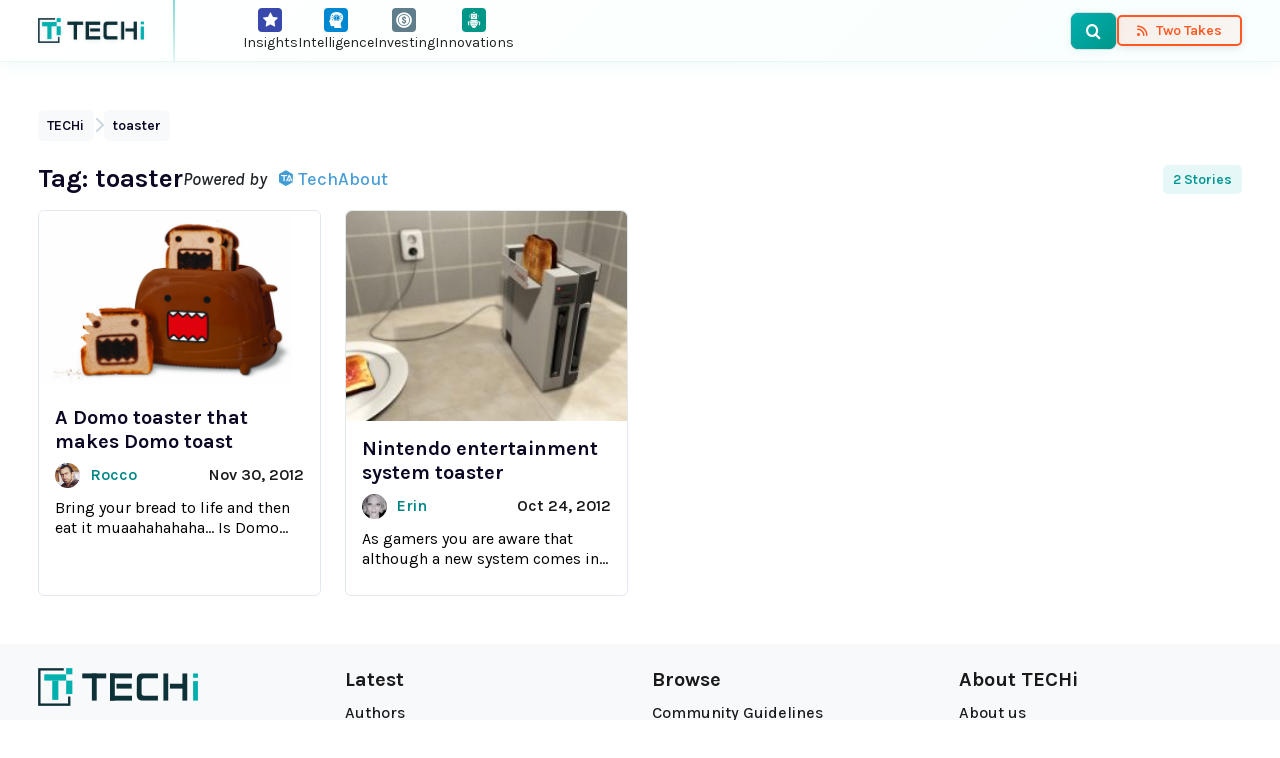

--- FILE ---
content_type: text/html; charset=UTF-8
request_url: https://www.techi.com/tag/toaster/
body_size: 11308
content:
<!doctype html>
<html lang="en-US" prefix="og: https://ogp.me/ns#">
<head>
	<meta charset="UTF-8">
	<meta name="viewport" content="width=device-width, initial-scale=1.0, viewport-fit=cover">
	<link rel="preload" href="https://www.techi.com/wp-content/themes/techi/assets/fonts/techi-icons.woff?irguxc" as="font" type="font/woff" crossorigin>
<!-- Google tag (gtag.js) consent mode dataLayer added by Site Kit -->
<script id="google_gtagjs-js-consent-mode-data-layer">
window.dataLayer = window.dataLayer || [];function gtag(){dataLayer.push(arguments);}
gtag('consent', 'default', {"ad_personalization":"denied","ad_storage":"denied","ad_user_data":"denied","analytics_storage":"denied","functionality_storage":"denied","security_storage":"denied","personalization_storage":"denied","region":["AT","BE","BG","CH","CY","CZ","DE","DK","EE","ES","FI","FR","GB","GR","HR","HU","IE","IS","IT","LI","LT","LU","LV","MT","NL","NO","PL","PT","RO","SE","SI","SK"],"wait_for_update":500});
window._googlesitekitConsentCategoryMap = {"statistics":["analytics_storage"],"marketing":["ad_storage","ad_user_data","ad_personalization"],"functional":["functionality_storage","security_storage"],"preferences":["personalization_storage"]};
window._googlesitekitConsents = {"ad_personalization":"denied","ad_storage":"denied","ad_user_data":"denied","analytics_storage":"denied","functionality_storage":"denied","security_storage":"denied","personalization_storage":"denied","region":["AT","BE","BG","CH","CY","CZ","DE","DK","EE","ES","FI","FR","GB","GR","HR","HU","IE","IS","IT","LI","LT","LU","LV","MT","NL","NO","PL","PT","RO","SE","SI","SK"],"wait_for_update":500};
</script>
<!-- End Google tag (gtag.js) consent mode dataLayer added by Site Kit -->

<!-- Search Engine Optimization by Rank Math PRO - https://rankmath.com/ -->
<title>toaster Archives - TECHi</title>
<meta name="robots" content="follow, noindex, noarchive"/>
<meta property="og:locale" content="en_US" />
<meta property="og:type" content="article" />
<meta property="og:title" content="toaster Archives - TECHi" />
<meta property="og:url" content="https://www.techi.com/tag/toaster/" />
<meta property="og:site_name" content="TECHi" />
<meta property="article:publisher" content="https://www.facebook.com/WeAreTECHi/" />
<meta property="fb:app_id" content="1404538146480849" />
<meta property="og:image" content="https://www.techi.com/wp-content/uploads/2024/12/OpenGraph-Thumbnail.png" />
<meta property="og:image:secure_url" content="https://www.techi.com/wp-content/uploads/2024/12/OpenGraph-Thumbnail.png" />
<meta property="og:image:width" content="1200" />
<meta property="og:image:height" content="630" />
<meta property="og:image:alt" content="social media default thumbnail" />
<meta property="og:image:type" content="image/png" />
<meta name="twitter:card" content="summary_large_image" />
<meta name="twitter:title" content="toaster Archives - TECHi" />
<meta name="twitter:site" content="@TechiBlog" />
<meta name="twitter:image" content="https://www.techi.com/wp-content/uploads/2024/12/OpenGraph-Thumbnail.png" />
<meta name="twitter:label1" content="Posts" />
<meta name="twitter:data1" content="2" />
<script type="application/ld+json" class="rank-math-schema-pro">{"@context":"https://schema.org","@graph":[{"@type":"Place","@id":"https://www.techi.com/#place","address":{"@type":"PostalAddress","streetAddress":"30 N Gould St Ste R","addressLocality":"Sheridan","addressRegion":"Wyoming","postalCode":"82801","addressCountry":"USA"}},{"@type":"Organization","@id":"https://www.techi.com/#organization","name":"TECHi","url":"https://www.techi.com","sameAs":["https://www.facebook.com/WeAreTECHi/","https://twitter.com/TechiBlog","https://www.linkedin.com/company/techi/","https://www.pinterest.com/techi/","https://www.youtube.com/@Techi","https://www.instagram.com/wearetechi/"],"email":"info@techi.com","address":{"@type":"PostalAddress","streetAddress":"30 N Gould St Ste R","addressLocality":"Sheridan","addressRegion":"Wyoming","postalCode":"82801","addressCountry":"USA"},"logo":{"@type":"ImageObject","@id":"https://www.techi.com/#logo","url":"https://www.techi.com/wp-content/uploads/2024/10/300px.png","contentUrl":"https://www.techi.com/wp-content/uploads/2024/10/300px.png","caption":"TECHi","inLanguage":"en-US","width":"300","height":"71"},"contactPoint":[{"@type":"ContactPoint","telephone":"+1-307-463-4505","contactType":"customer support"}],"description":"Techi.com is a destination for disruptive technology and emerging trends.","legalName":"TECHi","numberOfEmployees":{"@type":"QuantitativeValue","value":"50"},"location":{"@id":"https://www.techi.com/#place"}},{"@type":"WebSite","@id":"https://www.techi.com/#website","url":"https://www.techi.com","name":"TECHi","alternateName":"TECHi.com","publisher":{"@id":"https://www.techi.com/#organization"},"inLanguage":"en-US"},{"@type":"BreadcrumbList","@id":"https://www.techi.com/tag/toaster/#breadcrumb","itemListElement":[{"@type":"ListItem","position":"1","item":{"@id":"https://www.techi.com","name":"TECHi"}},{"@type":"ListItem","position":"2","item":{"@id":"https://www.techi.com/tag/toaster/","name":"toaster"}}]},{"@type":"CollectionPage","@id":"https://www.techi.com/tag/toaster/#webpage","url":"https://www.techi.com/tag/toaster/","name":"toaster Archives - TECHi","isPartOf":{"@id":"https://www.techi.com/#website"},"inLanguage":"en-US","breadcrumb":{"@id":"https://www.techi.com/tag/toaster/#breadcrumb"}}]}</script>
<!-- /Rank Math WordPress SEO plugin -->

<link rel='dns-prefetch' href='//cdn.jsdelivr.net' />
<link rel='dns-prefetch' href='//www.googletagmanager.com' />
<link rel='dns-prefetch' href='//fonts.googleapis.com' />
<link rel='dns-prefetch' href='//symbol-search.tradingview.com' />
<link rel='dns-prefetch' href='//www.tradingview.com' />
<link rel='dns-prefetch' href='//cdnjs.cloudflare.com' />
<link rel='dns-prefetch' href='//pagead2.googlesyndication.com' />
<link href='https://fonts.googleapis.com' rel='preconnect' />
<link href='https://fonts.gstatic.com' crossorigin rel='preconnect' />
<link href='https://cdn.jsdelivr.net' rel='preconnect' />
<link rel="alternate" type="application/rss+xml" title="TECHi &raquo; Feed" href="https://www.techi.com/feed/" />
<link rel="alternate" type="application/rss+xml" title="TECHi &raquo; Comments Feed" href="https://www.techi.com/comments/feed/" />
<link rel="alternate" type="application/rss+xml" title="TECHi &raquo; toaster Tag Feed" href="https://www.techi.com/tag/toaster/feed/" />
<style id='wp-img-auto-sizes-contain-inline-css'>
img:is([sizes=auto i],[sizes^="auto," i]){contain-intrinsic-size:3000px 1500px}
/*# sourceURL=wp-img-auto-sizes-contain-inline-css */
</style>
<style id='classic-theme-styles-inline-css'>
/*! This file is auto-generated */
.wp-block-button__link{color:#fff;background-color:#32373c;border-radius:9999px;box-shadow:none;text-decoration:none;padding:calc(.667em + 2px) calc(1.333em + 2px);font-size:1.125em}.wp-block-file__button{background:#32373c;color:#fff;text-decoration:none}
/*# sourceURL=/wp-includes/css/classic-themes.min.css */
</style>
<link rel='stylesheet' id='techi-critical-css' href='https://www.techi.com/wp-content/themes/techi/style.css?ver=1769243892' media='all' />
<link rel='stylesheet' id='techi-icon-fonts-css' href='https://www.techi.com/wp-content/themes/techi/assets/css/techi-fonts.css?ver=1769243892' media='all' />
<link rel='stylesheet' id='bootstrap-css' href='https://cdn.jsdelivr.net/npm/bootstrap@5.3.3/dist/css/bootstrap.min.css?ver=1769243892' media='all' />
<link rel='stylesheet' id='techi-fonts-css' href='https://fonts.googleapis.com/css2?family=Karla:ital,wght@0,300;0,400;0,500;0,600;0,700;0,800;1,300;1,400;1,500;1,600;1,700;1,800&#038;display=swap&#038;ver=1769243892' media='all' />

<!-- Google tag (gtag.js) snippet added by Site Kit -->
<!-- Google Analytics snippet added by Site Kit -->
<script src="https://www.googletagmanager.com/gtag/js?id=G-0BXX1SX6FP&amp;ver=1769243892" id="google_gtagjs-js" async></script>
<script id="google_gtagjs-js-after">
window.dataLayer = window.dataLayer || [];function gtag(){dataLayer.push(arguments);}
gtag("set","linker",{"domains":["www.techi.com"]});
gtag("js", new Date());
gtag("set", "developer_id.dZTNiMT", true);
gtag("config", "G-0BXX1SX6FP");
 window._googlesitekit = window._googlesitekit || {}; window._googlesitekit.throttledEvents = []; window._googlesitekit.gtagEvent = (name, data) => { var key = JSON.stringify( { name, data } ); if ( !! window._googlesitekit.throttledEvents[ key ] ) { return; } window._googlesitekit.throttledEvents[ key ] = true; setTimeout( () => { delete window._googlesitekit.throttledEvents[ key ]; }, 5 ); gtag( "event", name, { ...data, event_source: "site-kit" } ); }; 
//# sourceURL=google_gtagjs-js-after
</script>
<style type="text/css">.aawp .aawp-tb__row--highlight{background-color:#256aaf;}.aawp .aawp-tb__row--highlight{color:#fff;}.aawp .aawp-tb__row--highlight a{color:#fff;}</style><meta name="generator" content="Site Kit by Google 1.170.0" /><script>document.documentElement.className += " js";</script>
<style type="text/css">
		/* Admin bar logo */
		#wpadminbar #wp-admin-bar-wp-logo > .ab-item .ab-icon {
			background-image: url(https://www.techi.com/wp-content/uploads/2024/10/300px.png) !important;
			background-size: 20px 20px;
			background-repeat: no-repeat;
			background-position: center center;
			width: 26px;
			height: 26px;
		}
		#wpadminbar #wp-admin-bar-wp-logo > .ab-item .ab-icon:before {
			content: "";
		}
		
		/* Login page favicon (bonus) */
		.login #login h1 a {
			background-image: url(https://www.techi.com/wp-content/uploads/2024/10/300px.png);
		}
	</style>
<!-- Google AdSense meta tags added by Site Kit -->
<meta name="google-adsense-platform-account" content="ca-host-pub-2644536267352236">
<meta name="google-adsense-platform-domain" content="sitekit.withgoogle.com">
<!-- End Google AdSense meta tags added by Site Kit -->

<!-- Google AdSense snippet added by Site Kit -->
<script async src="https://pagead2.googlesyndication.com/pagead/js/adsbygoogle.js?client=ca-pub-3622621990509594&amp;host=ca-host-pub-2644536267352236" crossorigin="anonymous"></script>

<!-- End Google AdSense snippet added by Site Kit -->
<link rel="icon" href="https://www.techi.com/wp-content/uploads/2025/04/cropped-techi-favicon-32x32.png" sizes="32x32" />
<link rel="icon" href="https://www.techi.com/wp-content/uploads/2025/04/cropped-techi-favicon-192x192.png" sizes="192x192" />
<link rel="apple-touch-icon" href="https://www.techi.com/wp-content/uploads/2025/04/cropped-techi-favicon-180x180.png" />
<meta name="msapplication-TileImage" content="https://www.techi.com/wp-content/uploads/2025/04/cropped-techi-favicon-270x270.png" />
<style id='wp-block-heading-inline-css'>
h1:where(.wp-block-heading).has-background,h2:where(.wp-block-heading).has-background,h3:where(.wp-block-heading).has-background,h4:where(.wp-block-heading).has-background,h5:where(.wp-block-heading).has-background,h6:where(.wp-block-heading).has-background{padding:1.25em 2.375em}h1.has-text-align-left[style*=writing-mode]:where([style*=vertical-lr]),h1.has-text-align-right[style*=writing-mode]:where([style*=vertical-rl]),h2.has-text-align-left[style*=writing-mode]:where([style*=vertical-lr]),h2.has-text-align-right[style*=writing-mode]:where([style*=vertical-rl]),h3.has-text-align-left[style*=writing-mode]:where([style*=vertical-lr]),h3.has-text-align-right[style*=writing-mode]:where([style*=vertical-rl]),h4.has-text-align-left[style*=writing-mode]:where([style*=vertical-lr]),h4.has-text-align-right[style*=writing-mode]:where([style*=vertical-rl]),h5.has-text-align-left[style*=writing-mode]:where([style*=vertical-lr]),h5.has-text-align-right[style*=writing-mode]:where([style*=vertical-rl]),h6.has-text-align-left[style*=writing-mode]:where([style*=vertical-lr]),h6.has-text-align-right[style*=writing-mode]:where([style*=vertical-rl]){rotate:180deg}
/*# sourceURL=https://www.techi.com/wp-includes/blocks/heading/style.min.css */
</style>
<style id='wp-block-image-inline-css'>
.wp-block-image>a,.wp-block-image>figure>a{display:inline-block}.wp-block-image img{box-sizing:border-box;height:auto;max-width:100%;vertical-align:bottom}@media not (prefers-reduced-motion){.wp-block-image img.hide{visibility:hidden}.wp-block-image img.show{animation:show-content-image .4s}}.wp-block-image[style*=border-radius] img,.wp-block-image[style*=border-radius]>a{border-radius:inherit}.wp-block-image.has-custom-border img{box-sizing:border-box}.wp-block-image.aligncenter{text-align:center}.wp-block-image.alignfull>a,.wp-block-image.alignwide>a{width:100%}.wp-block-image.alignfull img,.wp-block-image.alignwide img{height:auto;width:100%}.wp-block-image .aligncenter,.wp-block-image .alignleft,.wp-block-image .alignright,.wp-block-image.aligncenter,.wp-block-image.alignleft,.wp-block-image.alignright{display:table}.wp-block-image .aligncenter>figcaption,.wp-block-image .alignleft>figcaption,.wp-block-image .alignright>figcaption,.wp-block-image.aligncenter>figcaption,.wp-block-image.alignleft>figcaption,.wp-block-image.alignright>figcaption{caption-side:bottom;display:table-caption}.wp-block-image .alignleft{float:left;margin:.5em 1em .5em 0}.wp-block-image .alignright{float:right;margin:.5em 0 .5em 1em}.wp-block-image .aligncenter{margin-left:auto;margin-right:auto}.wp-block-image :where(figcaption){margin-bottom:1em;margin-top:.5em}.wp-block-image.is-style-circle-mask img{border-radius:9999px}@supports ((-webkit-mask-image:none) or (mask-image:none)) or (-webkit-mask-image:none){.wp-block-image.is-style-circle-mask img{border-radius:0;-webkit-mask-image:url('data:image/svg+xml;utf8,<svg viewBox="0 0 100 100" xmlns="http://www.w3.org/2000/svg"><circle cx="50" cy="50" r="50"/></svg>');mask-image:url('data:image/svg+xml;utf8,<svg viewBox="0 0 100 100" xmlns="http://www.w3.org/2000/svg"><circle cx="50" cy="50" r="50"/></svg>');mask-mode:alpha;-webkit-mask-position:center;mask-position:center;-webkit-mask-repeat:no-repeat;mask-repeat:no-repeat;-webkit-mask-size:contain;mask-size:contain}}:root :where(.wp-block-image.is-style-rounded img,.wp-block-image .is-style-rounded img){border-radius:9999px}.wp-block-image figure{margin:0}.wp-lightbox-container{display:flex;flex-direction:column;position:relative}.wp-lightbox-container img{cursor:zoom-in}.wp-lightbox-container img:hover+button{opacity:1}.wp-lightbox-container button{align-items:center;backdrop-filter:blur(16px) saturate(180%);background-color:#5a5a5a40;border:none;border-radius:4px;cursor:zoom-in;display:flex;height:20px;justify-content:center;opacity:0;padding:0;position:absolute;right:16px;text-align:center;top:16px;width:20px;z-index:100}@media not (prefers-reduced-motion){.wp-lightbox-container button{transition:opacity .2s ease}}.wp-lightbox-container button:focus-visible{outline:3px auto #5a5a5a40;outline:3px auto -webkit-focus-ring-color;outline-offset:3px}.wp-lightbox-container button:hover{cursor:pointer;opacity:1}.wp-lightbox-container button:focus{opacity:1}.wp-lightbox-container button:focus,.wp-lightbox-container button:hover,.wp-lightbox-container button:not(:hover):not(:active):not(.has-background){background-color:#5a5a5a40;border:none}.wp-lightbox-overlay{box-sizing:border-box;cursor:zoom-out;height:100vh;left:0;overflow:hidden;position:fixed;top:0;visibility:hidden;width:100%;z-index:100000}.wp-lightbox-overlay .close-button{align-items:center;cursor:pointer;display:flex;justify-content:center;min-height:40px;min-width:40px;padding:0;position:absolute;right:calc(env(safe-area-inset-right) + 16px);top:calc(env(safe-area-inset-top) + 16px);z-index:5000000}.wp-lightbox-overlay .close-button:focus,.wp-lightbox-overlay .close-button:hover,.wp-lightbox-overlay .close-button:not(:hover):not(:active):not(.has-background){background:none;border:none}.wp-lightbox-overlay .lightbox-image-container{height:var(--wp--lightbox-container-height);left:50%;overflow:hidden;position:absolute;top:50%;transform:translate(-50%,-50%);transform-origin:top left;width:var(--wp--lightbox-container-width);z-index:9999999999}.wp-lightbox-overlay .wp-block-image{align-items:center;box-sizing:border-box;display:flex;height:100%;justify-content:center;margin:0;position:relative;transform-origin:0 0;width:100%;z-index:3000000}.wp-lightbox-overlay .wp-block-image img{height:var(--wp--lightbox-image-height);min-height:var(--wp--lightbox-image-height);min-width:var(--wp--lightbox-image-width);width:var(--wp--lightbox-image-width)}.wp-lightbox-overlay .wp-block-image figcaption{display:none}.wp-lightbox-overlay button{background:none;border:none}.wp-lightbox-overlay .scrim{background-color:#fff;height:100%;opacity:.9;position:absolute;width:100%;z-index:2000000}.wp-lightbox-overlay.active{visibility:visible}@media not (prefers-reduced-motion){.wp-lightbox-overlay.active{animation:turn-on-visibility .25s both}.wp-lightbox-overlay.active img{animation:turn-on-visibility .35s both}.wp-lightbox-overlay.show-closing-animation:not(.active){animation:turn-off-visibility .35s both}.wp-lightbox-overlay.show-closing-animation:not(.active) img{animation:turn-off-visibility .25s both}.wp-lightbox-overlay.zoom.active{animation:none;opacity:1;visibility:visible}.wp-lightbox-overlay.zoom.active .lightbox-image-container{animation:lightbox-zoom-in .4s}.wp-lightbox-overlay.zoom.active .lightbox-image-container img{animation:none}.wp-lightbox-overlay.zoom.active .scrim{animation:turn-on-visibility .4s forwards}.wp-lightbox-overlay.zoom.show-closing-animation:not(.active){animation:none}.wp-lightbox-overlay.zoom.show-closing-animation:not(.active) .lightbox-image-container{animation:lightbox-zoom-out .4s}.wp-lightbox-overlay.zoom.show-closing-animation:not(.active) .lightbox-image-container img{animation:none}.wp-lightbox-overlay.zoom.show-closing-animation:not(.active) .scrim{animation:turn-off-visibility .4s forwards}}@keyframes show-content-image{0%{visibility:hidden}99%{visibility:hidden}to{visibility:visible}}@keyframes turn-on-visibility{0%{opacity:0}to{opacity:1}}@keyframes turn-off-visibility{0%{opacity:1;visibility:visible}99%{opacity:0;visibility:visible}to{opacity:0;visibility:hidden}}@keyframes lightbox-zoom-in{0%{transform:translate(calc((-100vw + var(--wp--lightbox-scrollbar-width))/2 + var(--wp--lightbox-initial-left-position)),calc(-50vh + var(--wp--lightbox-initial-top-position))) scale(var(--wp--lightbox-scale))}to{transform:translate(-50%,-50%) scale(1)}}@keyframes lightbox-zoom-out{0%{transform:translate(-50%,-50%) scale(1);visibility:visible}99%{visibility:visible}to{transform:translate(calc((-100vw + var(--wp--lightbox-scrollbar-width))/2 + var(--wp--lightbox-initial-left-position)),calc(-50vh + var(--wp--lightbox-initial-top-position))) scale(var(--wp--lightbox-scale));visibility:hidden}}
/*# sourceURL=https://www.techi.com/wp-includes/blocks/image/style.min.css */
</style>
<style id='wp-block-image-theme-inline-css'>
:root :where(.wp-block-image figcaption){color:#555;font-size:13px;text-align:center}.is-dark-theme :root :where(.wp-block-image figcaption){color:#ffffffa6}.wp-block-image{margin:0 0 1em}
/*# sourceURL=https://www.techi.com/wp-includes/blocks/image/theme.min.css */
</style>
<style id='wp-block-columns-inline-css'>
.wp-block-columns{box-sizing:border-box;display:flex;flex-wrap:wrap!important}@media (min-width:782px){.wp-block-columns{flex-wrap:nowrap!important}}.wp-block-columns{align-items:normal!important}.wp-block-columns.are-vertically-aligned-top{align-items:flex-start}.wp-block-columns.are-vertically-aligned-center{align-items:center}.wp-block-columns.are-vertically-aligned-bottom{align-items:flex-end}@media (max-width:781px){.wp-block-columns:not(.is-not-stacked-on-mobile)>.wp-block-column{flex-basis:100%!important}}@media (min-width:782px){.wp-block-columns:not(.is-not-stacked-on-mobile)>.wp-block-column{flex-basis:0;flex-grow:1}.wp-block-columns:not(.is-not-stacked-on-mobile)>.wp-block-column[style*=flex-basis]{flex-grow:0}}.wp-block-columns.is-not-stacked-on-mobile{flex-wrap:nowrap!important}.wp-block-columns.is-not-stacked-on-mobile>.wp-block-column{flex-basis:0;flex-grow:1}.wp-block-columns.is-not-stacked-on-mobile>.wp-block-column[style*=flex-basis]{flex-grow:0}:where(.wp-block-columns){margin-bottom:1.75em}:where(.wp-block-columns.has-background){padding:1.25em 2.375em}.wp-block-column{flex-grow:1;min-width:0;overflow-wrap:break-word;word-break:break-word}.wp-block-column.is-vertically-aligned-top{align-self:flex-start}.wp-block-column.is-vertically-aligned-center{align-self:center}.wp-block-column.is-vertically-aligned-bottom{align-self:flex-end}.wp-block-column.is-vertically-aligned-stretch{align-self:stretch}.wp-block-column.is-vertically-aligned-bottom,.wp-block-column.is-vertically-aligned-center,.wp-block-column.is-vertically-aligned-top{width:100%}
/*# sourceURL=https://www.techi.com/wp-includes/blocks/columns/style.min.css */
</style>
<style id='wp-block-paragraph-inline-css'>
.is-small-text{font-size:.875em}.is-regular-text{font-size:1em}.is-large-text{font-size:2.25em}.is-larger-text{font-size:3em}.has-drop-cap:not(:focus):first-letter{float:left;font-size:8.4em;font-style:normal;font-weight:100;line-height:.68;margin:.05em .1em 0 0;text-transform:uppercase}body.rtl .has-drop-cap:not(:focus):first-letter{float:none;margin-left:.1em}p.has-drop-cap.has-background{overflow:hidden}:root :where(p.has-background){padding:1.25em 2.375em}:where(p.has-text-color:not(.has-link-color)) a{color:inherit}p.has-text-align-left[style*="writing-mode:vertical-lr"],p.has-text-align-right[style*="writing-mode:vertical-rl"]{rotate:180deg}
/*# sourceURL=https://www.techi.com/wp-includes/blocks/paragraph/style.min.css */
</style>
<style id='global-styles-inline-css'>
:root{--wp--preset--aspect-ratio--square: 1;--wp--preset--aspect-ratio--4-3: 4/3;--wp--preset--aspect-ratio--3-4: 3/4;--wp--preset--aspect-ratio--3-2: 3/2;--wp--preset--aspect-ratio--2-3: 2/3;--wp--preset--aspect-ratio--16-9: 16/9;--wp--preset--aspect-ratio--9-16: 9/16;--wp--preset--color--black: #000000;--wp--preset--color--cyan-bluish-gray: #abb8c3;--wp--preset--color--white: #ffffff;--wp--preset--color--pale-pink: #f78da7;--wp--preset--color--vivid-red: #cf2e2e;--wp--preset--color--luminous-vivid-orange: #ff6900;--wp--preset--color--luminous-vivid-amber: #fcb900;--wp--preset--color--light-green-cyan: #7bdcb5;--wp--preset--color--vivid-green-cyan: #00d084;--wp--preset--color--pale-cyan-blue: #8ed1fc;--wp--preset--color--vivid-cyan-blue: #0693e3;--wp--preset--color--vivid-purple: #9b51e0;--wp--preset--gradient--vivid-cyan-blue-to-vivid-purple: linear-gradient(135deg,rgb(6,147,227) 0%,rgb(155,81,224) 100%);--wp--preset--gradient--light-green-cyan-to-vivid-green-cyan: linear-gradient(135deg,rgb(122,220,180) 0%,rgb(0,208,130) 100%);--wp--preset--gradient--luminous-vivid-amber-to-luminous-vivid-orange: linear-gradient(135deg,rgb(252,185,0) 0%,rgb(255,105,0) 100%);--wp--preset--gradient--luminous-vivid-orange-to-vivid-red: linear-gradient(135deg,rgb(255,105,0) 0%,rgb(207,46,46) 100%);--wp--preset--gradient--very-light-gray-to-cyan-bluish-gray: linear-gradient(135deg,rgb(238,238,238) 0%,rgb(169,184,195) 100%);--wp--preset--gradient--cool-to-warm-spectrum: linear-gradient(135deg,rgb(74,234,220) 0%,rgb(151,120,209) 20%,rgb(207,42,186) 40%,rgb(238,44,130) 60%,rgb(251,105,98) 80%,rgb(254,248,76) 100%);--wp--preset--gradient--blush-light-purple: linear-gradient(135deg,rgb(255,206,236) 0%,rgb(152,150,240) 100%);--wp--preset--gradient--blush-bordeaux: linear-gradient(135deg,rgb(254,205,165) 0%,rgb(254,45,45) 50%,rgb(107,0,62) 100%);--wp--preset--gradient--luminous-dusk: linear-gradient(135deg,rgb(255,203,112) 0%,rgb(199,81,192) 50%,rgb(65,88,208) 100%);--wp--preset--gradient--pale-ocean: linear-gradient(135deg,rgb(255,245,203) 0%,rgb(182,227,212) 50%,rgb(51,167,181) 100%);--wp--preset--gradient--electric-grass: linear-gradient(135deg,rgb(202,248,128) 0%,rgb(113,206,126) 100%);--wp--preset--gradient--midnight: linear-gradient(135deg,rgb(2,3,129) 0%,rgb(40,116,252) 100%);--wp--preset--font-size--small: 13px;--wp--preset--font-size--medium: 20px;--wp--preset--font-size--large: 36px;--wp--preset--font-size--x-large: 42px;--wp--preset--spacing--20: 0.44rem;--wp--preset--spacing--30: 0.67rem;--wp--preset--spacing--40: 1rem;--wp--preset--spacing--50: 1.5rem;--wp--preset--spacing--60: 2.25rem;--wp--preset--spacing--70: 3.38rem;--wp--preset--spacing--80: 5.06rem;--wp--preset--shadow--natural: 6px 6px 9px rgba(0, 0, 0, 0.2);--wp--preset--shadow--deep: 12px 12px 50px rgba(0, 0, 0, 0.4);--wp--preset--shadow--sharp: 6px 6px 0px rgba(0, 0, 0, 0.2);--wp--preset--shadow--outlined: 6px 6px 0px -3px rgb(255, 255, 255), 6px 6px rgb(0, 0, 0);--wp--preset--shadow--crisp: 6px 6px 0px rgb(0, 0, 0);}:where(.is-layout-flex){gap: 0.5em;}:where(.is-layout-grid){gap: 0.5em;}body .is-layout-flex{display: flex;}.is-layout-flex{flex-wrap: wrap;align-items: center;}.is-layout-flex > :is(*, div){margin: 0;}body .is-layout-grid{display: grid;}.is-layout-grid > :is(*, div){margin: 0;}:where(.wp-block-columns.is-layout-flex){gap: 2em;}:where(.wp-block-columns.is-layout-grid){gap: 2em;}:where(.wp-block-post-template.is-layout-flex){gap: 1.25em;}:where(.wp-block-post-template.is-layout-grid){gap: 1.25em;}.has-black-color{color: var(--wp--preset--color--black) !important;}.has-cyan-bluish-gray-color{color: var(--wp--preset--color--cyan-bluish-gray) !important;}.has-white-color{color: var(--wp--preset--color--white) !important;}.has-pale-pink-color{color: var(--wp--preset--color--pale-pink) !important;}.has-vivid-red-color{color: var(--wp--preset--color--vivid-red) !important;}.has-luminous-vivid-orange-color{color: var(--wp--preset--color--luminous-vivid-orange) !important;}.has-luminous-vivid-amber-color{color: var(--wp--preset--color--luminous-vivid-amber) !important;}.has-light-green-cyan-color{color: var(--wp--preset--color--light-green-cyan) !important;}.has-vivid-green-cyan-color{color: var(--wp--preset--color--vivid-green-cyan) !important;}.has-pale-cyan-blue-color{color: var(--wp--preset--color--pale-cyan-blue) !important;}.has-vivid-cyan-blue-color{color: var(--wp--preset--color--vivid-cyan-blue) !important;}.has-vivid-purple-color{color: var(--wp--preset--color--vivid-purple) !important;}.has-black-background-color{background-color: var(--wp--preset--color--black) !important;}.has-cyan-bluish-gray-background-color{background-color: var(--wp--preset--color--cyan-bluish-gray) !important;}.has-white-background-color{background-color: var(--wp--preset--color--white) !important;}.has-pale-pink-background-color{background-color: var(--wp--preset--color--pale-pink) !important;}.has-vivid-red-background-color{background-color: var(--wp--preset--color--vivid-red) !important;}.has-luminous-vivid-orange-background-color{background-color: var(--wp--preset--color--luminous-vivid-orange) !important;}.has-luminous-vivid-amber-background-color{background-color: var(--wp--preset--color--luminous-vivid-amber) !important;}.has-light-green-cyan-background-color{background-color: var(--wp--preset--color--light-green-cyan) !important;}.has-vivid-green-cyan-background-color{background-color: var(--wp--preset--color--vivid-green-cyan) !important;}.has-pale-cyan-blue-background-color{background-color: var(--wp--preset--color--pale-cyan-blue) !important;}.has-vivid-cyan-blue-background-color{background-color: var(--wp--preset--color--vivid-cyan-blue) !important;}.has-vivid-purple-background-color{background-color: var(--wp--preset--color--vivid-purple) !important;}.has-black-border-color{border-color: var(--wp--preset--color--black) !important;}.has-cyan-bluish-gray-border-color{border-color: var(--wp--preset--color--cyan-bluish-gray) !important;}.has-white-border-color{border-color: var(--wp--preset--color--white) !important;}.has-pale-pink-border-color{border-color: var(--wp--preset--color--pale-pink) !important;}.has-vivid-red-border-color{border-color: var(--wp--preset--color--vivid-red) !important;}.has-luminous-vivid-orange-border-color{border-color: var(--wp--preset--color--luminous-vivid-orange) !important;}.has-luminous-vivid-amber-border-color{border-color: var(--wp--preset--color--luminous-vivid-amber) !important;}.has-light-green-cyan-border-color{border-color: var(--wp--preset--color--light-green-cyan) !important;}.has-vivid-green-cyan-border-color{border-color: var(--wp--preset--color--vivid-green-cyan) !important;}.has-pale-cyan-blue-border-color{border-color: var(--wp--preset--color--pale-cyan-blue) !important;}.has-vivid-cyan-blue-border-color{border-color: var(--wp--preset--color--vivid-cyan-blue) !important;}.has-vivid-purple-border-color{border-color: var(--wp--preset--color--vivid-purple) !important;}.has-vivid-cyan-blue-to-vivid-purple-gradient-background{background: var(--wp--preset--gradient--vivid-cyan-blue-to-vivid-purple) !important;}.has-light-green-cyan-to-vivid-green-cyan-gradient-background{background: var(--wp--preset--gradient--light-green-cyan-to-vivid-green-cyan) !important;}.has-luminous-vivid-amber-to-luminous-vivid-orange-gradient-background{background: var(--wp--preset--gradient--luminous-vivid-amber-to-luminous-vivid-orange) !important;}.has-luminous-vivid-orange-to-vivid-red-gradient-background{background: var(--wp--preset--gradient--luminous-vivid-orange-to-vivid-red) !important;}.has-very-light-gray-to-cyan-bluish-gray-gradient-background{background: var(--wp--preset--gradient--very-light-gray-to-cyan-bluish-gray) !important;}.has-cool-to-warm-spectrum-gradient-background{background: var(--wp--preset--gradient--cool-to-warm-spectrum) !important;}.has-blush-light-purple-gradient-background{background: var(--wp--preset--gradient--blush-light-purple) !important;}.has-blush-bordeaux-gradient-background{background: var(--wp--preset--gradient--blush-bordeaux) !important;}.has-luminous-dusk-gradient-background{background: var(--wp--preset--gradient--luminous-dusk) !important;}.has-pale-ocean-gradient-background{background: var(--wp--preset--gradient--pale-ocean) !important;}.has-electric-grass-gradient-background{background: var(--wp--preset--gradient--electric-grass) !important;}.has-midnight-gradient-background{background: var(--wp--preset--gradient--midnight) !important;}.has-small-font-size{font-size: var(--wp--preset--font-size--small) !important;}.has-medium-font-size{font-size: var(--wp--preset--font-size--medium) !important;}.has-large-font-size{font-size: var(--wp--preset--font-size--large) !important;}.has-x-large-font-size{font-size: var(--wp--preset--font-size--x-large) !important;}
:where(.wp-block-columns.is-layout-flex){gap: 2em;}:where(.wp-block-columns.is-layout-grid){gap: 2em;}
/*# sourceURL=global-styles-inline-css */
</style>
<style id='core-block-supports-inline-css'>
.wp-container-core-column-is-layout-07b51d56 > :where(:not(.alignleft):not(.alignright):not(.alignfull)){margin-right:0 !important;}.wp-container-core-columns-is-layout-9d6595d7{flex-wrap:nowrap;}
/*# sourceURL=core-block-supports-inline-css */
</style>
</head>

<body class="archive tag tag-toaster tag-4803 wp-custom-logo wp-embed-responsive wp-theme-techi aawp-custom hfeed">

<a class="skip-link screen-reader-text" href="#primary">
	Skip to content</a>


<div id="page" class="site">

	<header class="main-top-header-bar" role="banner">
		<div class="techi-container">
			<div class="main-top-header-bar-inner">
				<div class="main-top-header-bar-inner-wrapper d-flex align-items-center justify-content-between">

					<div class="header-logo">
						<div><a href="https://www.techi.com/"><img src="https://www.techi.com/wp-content/uploads/2024/10/300px.png" alt="TECHi Logo" width="160" height="36"></a></div>					</div>

					<div class="header-btns-main-wrapper">

													<div class="header-cat-btns-wrapper">
										<div class="header-cat-all header-cat-insights">
			<a href="https://www.techi.com/category/insights/" aria-label="Navigate to Insights Page">
				<span class="screen-reader-text">Go to Insights page</span>
				<i class="techi-icon techi-star"></i>Insights			</a>
		</div>
				<div class="header-cat-all header-cat-intelligence">
			<a href="https://www.techi.com/category/intelligence/" aria-label="Navigate to Intelligence Page">
				<span class="screen-reader-text">Go to Intelligence page</span>
				<i class="techi-icon techi-intelligence"></i>Intelligence			</a>
		</div>
				<div class="header-cat-all header-cat-investing">
			<a href="https://www.techi.com/category/investing/" aria-label="Navigate to Investing Page">
				<span class="screen-reader-text">Go to Investing page</span>
				<i class="techi-icon techi-investing"></i>Investing			</a>
		</div>
				<div class="header-cat-all header-cat-innovations">
			<a href="https://www.techi.com/category/innovations/" aria-label="Navigate to Innovations Page">
				<span class="screen-reader-text">Go to Innovations page</span>
				<i class="techi-icon techi-innovations"></i>Innovations			</a>
		</div>
									</div>
						
													<div class="top-header-bar-right-elements d-none d-lg-flex align-items-center g-5">
									
	<div class="header-search-bar position-relative">
		

	<label class="screen-reader-text" for="header-search-desktop">
		Search for:	</label>

	

	<button type="submit" class="search-submit">
		<span class="screen-reader-text">Search</span>
		<i class="techi-icon techi-search"></i>
	</button>

	</div>

	<div class="two-takes-btn d-md-block d-none">
		<a href="https://www.techi.com/two-takes" aria-label="Navigate to Two Takes Page">
			<span class="screen-reader-text">Go to Two Takes page</span>
			<i class="techi-icon techi-rss-solid"></i>
			Two Takes
		</a>
	</div>
								</div>
						
													<div class="top-header-bar-right-elements d-flex d-lg-none align-items-center gap-3">
									<button class="search-mobile-btn" type="button" data-bs-toggle="offcanvas" data-bs-target="#offcanvasTop" aria-controls="offcanvasTop" aria-label="Open search bar">
		<span class="screen-reader-text">Open search panel</span>
		<i class="techi-icon techi-search"></i>
		<span class="d-none d-sm-inline">Search</span>
	</button>

	<div class="offcanvas offcanvas-top" id="offcanvasTop" aria-labelledby="offcanvasTopLabel">
		<div class="offcanvas-header">
			<h5 id="offcanvasTopLabel"></h5>
			<button type="button" class="btn-close text-reset" data-bs-dismiss="offcanvas" aria-label="Close search panel">
				<span class="screen-reader-text">Close search panel</span>
			</button>
		</div>
		<div class="offcanvas-body">
			

	<label class="screen-reader-text" for="header-search-mobile">
		Search for:	</label>

	

	<button type="submit" class="search-submit">
		<span class="screen-reader-text">Search</span>
		<i class="techi-icon techi-search"></i>
	</button>

		</div>
	</div>

		<div class="two-takes-btn-mobile d-md-none d-flex justify-content-between align-items-center gap-2">
		<a href="https://www.techi.com/two-takes" aria-label="Navigate to Two Takes Page">
			<span class="screen-reader-text">Go to Two Takes page</span>
			<i class="techi-icon techi-rss-solid"></i>
		</a>
	</div>
								</div>
						
					</div>
				</div>

								
			</div>
		</div>
	</header>

	<div id="content" class="site-content">    <section class="py-5">
        <div class="techi-container techi-archive-sections">
            <!-- Breadcrumbs -->
            <nav class="techi-breadcrumb mb-4" aria-label="Breadcrumb">
                <nav aria-label="breadcrumbs" class="rank-math-breadcrumb"><p><a href="https://www.techi.com">TECHi</a><span class="separator"> . </span><span class="last">toaster</span></p></nav>            </nav>
            <div class="d-flex justify-content-between align-items-center">
                <div class="d-flex gap-3 align-items-center mb-3">
                    
                    <h1 class="section-start-heading mb-0">
                        Tag: <span>toaster</span>                    </h1>

                    <span class="powered-by">
                        Powered by <a href="https://www.techabout.com/" target="_blank">
                            <i class="techi-icon techi-ta-full-logo">
                                <span class="path1"></span>
                                <span class="path2"></span>
                                <span class="path3"></span>
                                <span class="path4"></span>
                            </i> TechAbout</a>
                    </span>
                </div>
                <p class="archive-count">
                    2 Stories
                </p>
            </div>

            
            <div class="row gy-4">
                                        <div class="col-xl-3 col-lg-4 col-md-6 col-sm-12">
                            <div class="heading-only-cards">
                                <a href="https://www.techi.com/a-domo-toaster-that-makes-domo-toast/">
                                    <img width="352" height="176"
                                        src="https://www.techi.com/wp-content/uploads/2012/11/Domo-toaster-that-makes-Domo-toast-275x176.jpg"
                                        class="img-fluid lazyload w-100"
                                        alt="A Domo toaster that makes Domo toast"
                                        decoding="async">
                                </a>
                                <div class="px-3 pb-3">
                                    <h2><a href="https://www.techi.com/a-domo-toaster-that-makes-domo-toast/">A Domo toaster that makes Domo toast</a></h2>
                                    	<div class="post-meta-details">
		<div class="d-flex align-items-center">
											<div class="user-img-admin">
					<a href="https://www.techi.com/author/roccopenn/">
						<img src="https://secure.gravatar.com/avatar/cc2172f7bba08780eeae1d5a65422345?s=40&#038;d=404&#038;r=g" alt="Rocco" 
							 class="author-avatar-img" loading="lazy" />
					</a>
				</div>
						<strong><a class="author-url" href="https://www.techi.com/author/roccopenn/">Rocco</a></strong>
		</div>
				<span><time datetime="2012-11-30T12:35:57-05:00">
			Nov 30, 2012		</time></span>
	</div>
	                                    <p class="line-clamp-3">Bring your bread to life and then eat it muaahahahaha… Is Domo your favorite Japanese character? Now you can have...</p>
                                </div>
                            </div>
                        </div>
                                            <div class="col-xl-3 col-lg-4 col-md-6 col-sm-12">
                            <div class="heading-only-cards">
                                <a href="https://www.techi.com/nintendo-entertainment-system-toaster/">
                                    <img width="352" height="176"
                                        src="https://www.techi.com/wp-content/uploads/2012/10/Nintendo-entertainment-system-toaster-235x176.jpg"
                                        class="img-fluid lazyload w-100"
                                        alt="Nintendo entertainment system toaster"
                                        decoding="async">
                                </a>
                                <div class="px-3 pb-3">
                                    <h2><a href="https://www.techi.com/nintendo-entertainment-system-toaster/">Nintendo entertainment system toaster</a></h2>
                                    	<div class="post-meta-details">
		<div class="d-flex align-items-center">
											<div class="user-img-admin">
					<a href="https://www.techi.com/author/erin-ryan/">
						<img src="https://secure.gravatar.com/avatar/8f7614d807e275fcd93364b0ae94208a?s=40&#038;d=404&#038;r=g" alt="Erin" 
							 class="author-avatar-img" loading="lazy" />
					</a>
				</div>
						<strong><a class="author-url" href="https://www.techi.com/author/erin-ryan/">Erin</a></strong>
		</div>
				<span><time datetime="2012-10-24T12:30:56-04:00">
			Oct 24, 2012		</time></span>
	</div>
	                                    <p class="line-clamp-3">As gamers you are aware that although a new system comes in and excitement in trying it and buying it...</p>
                                </div>
                            </div>
                        </div>
                                </div>

            <!-- Pagination -->
                    </div>
    </section>


	</div><!-- #content -->

	<footer class="bg-light py-4 techi-footer" role="contentinfo">
		<section class="techi-container" aria-label="Footer navigation">
			<div class="row">
					<div class="col-md-3">
		<div class="widget widget_block widget_media_image">
<figure class="wp-block-image size-full is-resized is-style-default"><a href="/"><img loading="lazy" width="160" height="38" src="https://www.techi.com/wp-content/uploads/2025/05/techi-footer-logo.png" alt="TECHi" class="wp-image-158745" style="width:160px" /></a></figure>
</div><div class="widget widget_block widget_text">
<p class="techi-footer-para">Unlock the future of technology with TECHi intelligence. We provide expert guidance on the latest innovations in AI, delivering cutting-edge insights and progressive ideas that are shaping our world.</p>
</div>	</div>
		<div class="col-md-3">
		<div class="widget widget_nav_menu"><h4 class="widget-title">Latest</h4><div class="menu-footer-column-1-container"><ul id="menu-footer-column-1" class="menu"><li id="menu-item-154148" class="menu-item menu-item-type-post_type menu-item-object-page menu-item-154148"><a href="https://www.techi.com/authors/">Authors</a></li>
<li id="menu-item-154147" class="menu-item menu-item-type-post_type menu-item-object-page menu-item-154147"><a href="https://www.techi.com/topic-sitemap/">Topic Sitemap</a></li>
<li id="menu-item-154146" class="menu-item menu-item-type-post_type menu-item-object-page menu-item-154146"><a href="https://www.techi.com/archive/">Archive</a></li>
<li id="menu-item-154145" class="menu-item menu-item-type-post_type menu-item-object-page menu-item-154145"><a href="https://www.techi.com/article-sitemap/">Article Sitemap</a></li>
</ul></div></div>	</div>
		<div class="col-md-3">
		<div class="widget widget_nav_menu"><h4 class="widget-title">Browse</h4><div class="menu-footer-column-2-browse-container"><ul id="menu-footer-column-2-browse" class="menu"><li id="menu-item-154090" class="menu-item menu-item-type-post_type menu-item-object-page menu-item-154090"><a href="https://www.techi.com/community-guidelines/">Community Guidelines</a></li>
<li id="menu-item-154089" class="menu-item menu-item-type-post_type menu-item-object-page menu-item-154089"><a href="https://www.techi.com/comments-policy/">Comments Policy</a></li>
<li id="menu-item-154092" class="menu-item menu-item-type-post_type menu-item-object-page menu-item-154092"><a href="https://www.techi.com/contributor-guidelines/">Contributor Guidelines</a></li>
<li id="menu-item-154117" class="menu-item menu-item-type-post_type menu-item-object-page menu-item-154117"><a href="https://www.techi.com/our-ethics/">Our Ethics</a></li>
<li id="menu-item-154118" class="menu-item menu-item-type-post_type menu-item-object-page menu-item-154118"><a href="https://www.techi.com/gdpr-compliance/">GDPR Compliance</a></li>
<li id="menu-item-154114" class="menu-item menu-item-type-post_type menu-item-object-page menu-item-154114"><a href="https://www.techi.com/publication-principles/">Publication Principles</a></li>
</ul></div></div>	</div>
		<div class="col-md-3">
		<div class="widget widget_nav_menu"><h4 class="widget-title">About TECHi</h4><div class="menu-footer-column-4-container"><ul id="menu-footer-column-4" class="menu"><li id="menu-item-154110" class="menu-item menu-item-type-post_type menu-item-object-page menu-item-154110"><a href="https://www.techi.com/about/">About us</a></li>
<li id="menu-item-154113" class="menu-item menu-item-type-post_type menu-item-object-page menu-item-154113"><a href="https://www.techi.com/faqs/">FAQs</a></li>
<li id="menu-item-162711" class="menu-item menu-item-type-post_type menu-item-object-page menu-item-162711"><a href="https://www.techi.com/disclaimer/">Disclaimer</a></li>
<li id="menu-item-154112" class="menu-item menu-item-type-post_type menu-item-object-page menu-item-154112"><a href="https://www.techi.com/contact/">Contact us</a></li>
<li id="menu-item-154119" class="menu-item menu-item-type-post_type menu-item-object-page menu-item-154119"><a href="https://www.techi.com/career/">Careers</a></li>
<li id="menu-item-154120" class="menu-item menu-item-type-post_type menu-item-object-page menu-item-154120"><a href="https://www.techi.com/brand-kit/">Brand Kit</a></li>
<li id="menu-item-178347" class="menu-item menu-item-type-post_type menu-item-object-page menu-item-178347"><a href="https://www.techi.com/advertise-with-us/">Advertise with Us</a></li>
</ul></div></div>	</div>
				</div>
		</section>

		<hr class="techi-footer-separator" aria-hidden="true">

		<section class="techi-container" aria-label="Footer info">
			<div class="row">
				<div class="col-md-6 techi-about">
											<div class="widget widget_block">
<h5 class="wp-block-heading" id="information-you-can-trust">Trusted authority</h5>
</div><div class="widget widget_block widget_text">
<p>Navigate the complexity of the tech landscape with TECHi. Our indepth analysis of AI and technological breakthroughs empowers you to understand the forces driving global challenges, offering a clear vision for the future.</p>
</div>									</div>

				<div class="col-md-6">
					<h2 class="h5">Follow Us</h2>
					<nav class="social-icons" aria-label="Social links">
						<ul class="list-unstyled d-flex gap-2 footer-social-icons">
							<li>
				<a href="https://www.facebook.com/WeAreTECHi" target="_blank" rel="noopener noreferrer" title="Follow us on Facebook" aria-label="Follow us on Facebook">
					<i class="techi-icon techi-facebook"></i>
				</a>
			</li><li>
				<a href="https://www.instagram.com/wearetechi" target="_blank" rel="noopener noreferrer" title="Follow us on Instagram" aria-label="Follow us on Instagram">
					<i class="techi-icon techi-instagram"></i>
				</a>
			</li><li>
				<a href="https://www.linkedin.com/company/techi" target="_blank" rel="noopener noreferrer" title="Follow us on Linkedin" aria-label="Follow us on Linkedin">
					<i class="techi-icon techi-linkedin-square"></i>
				</a>
			</li><li>
				<a href="https://www.pinterest.com/techi" target="_blank" rel="noopener noreferrer" title="Follow us on Pinterest" aria-label="Follow us on Pinterest">
					<i class="techi-icon techi-pinterest-p"></i>
				</a>
			</li><li>
				<a href="https://www.youtube.com/@Techi" target="_blank" rel="noopener noreferrer" title="Follow us on Youtube" aria-label="Follow us on Youtube">
					<i class="techi-icon techi-youtube-play"></i>
				</a>
			</li>						</ul>
					</nav>
				</div>
			</div>
		</section>

		<hr><div id="block-5" class="techi-container widget_block">
<div class="wp-block-columns is-layout-flex wp-container-core-columns-is-layout-9d6595d7 wp-block-columns-is-layout-flex">
<div class="wp-block-column is-layout-constrained wp-block-column-is-layout-constrained">


<p class="techi-lower-footer-p">Please note that all market data is delayed by atleast 15 minutes. For details regarding exchanges and data latency, please refer to our complete list.</p>
</div>



<div class="wp-block-column is-content-justification-right is-layout-constrained wp-container-core-column-is-layout-07b51d56 wp-block-column-is-layout-constrained">


<p class="techi-lower-footer-p text-md-end">© TECHi.com – All rights reserved | Combines individuality (“I”) with technology.</p>
</div>
</div>
</div>	</footer>

</div><!-- #page -->

<script type="speculationrules">
{"prefetch":[{"source":"document","where":{"and":[{"href_matches":"/*"},{"not":{"href_matches":["/wp-*.php","/wp-admin/*","/wp-content/uploads/*","/wp-content/*","/wp-content/plugins/*","/wp-content/themes/techi/*","/*\\?(.+)"]}},{"not":{"selector_matches":"a[rel~=\"nofollow\"]"}},{"not":{"selector_matches":".no-prefetch, .no-prefetch a"}}]},"eagerness":"conservative"}]}
</script>
<script defer onerror="console.warn('Script failed to load: bootstrap'); this.setAttribute('data-failed', 'true');" src="https://cdn.jsdelivr.net/npm/bootstrap@5.3.3/dist/js/bootstrap.min.js?ver=1769243892" id="bootstrap-js"></script>
<script id="techi-script-js-extra">
var techiAjax = {"ajaxurl":"https://www.techi.com/wp-admin/admin-ajax.php","nonce":"9f76cce57a","rest_url":"https://www.techi.com/wp-json/techi/v1/check-updates","is_singular":"","categories":[]};
//# sourceURL=techi-script-js-extra
</script>
<script defer onerror="console.warn('Script failed to load: techi-script'); this.setAttribute('data-failed', 'true');" src="https://www.techi.com/wp-content/themes/techi/assets/js/techi-script.js?ver=1769243892" id="techi-script-js"></script>
<script src="https://www.techi.com/wp-content/plugins/google-site-kit/dist/assets/js/googlesitekit-consent-mode-bc2e26cfa69fcd4a8261.js?ver=1769243892" id="googlesitekit-consent-mode-js"></script>
<script id="wp-consent-api-js-extra">
var consent_api = {"consent_type":"","waitfor_consent_hook":"","cookie_expiration":"30","cookie_prefix":"wp_consent","services":[]};
//# sourceURL=wp-consent-api-js-extra
</script>
<script src="https://www.techi.com/wp-content/plugins/wp-consent-api/assets/js/wp-consent-api.min.js?ver=1769243892" id="wp-consent-api-js"></script>

<script defer src="https://static.cloudflareinsights.com/beacon.min.js/vcd15cbe7772f49c399c6a5babf22c1241717689176015" integrity="sha512-ZpsOmlRQV6y907TI0dKBHq9Md29nnaEIPlkf84rnaERnq6zvWvPUqr2ft8M1aS28oN72PdrCzSjY4U6VaAw1EQ==" data-cf-beacon='{"version":"2024.11.0","token":"892739b651d54652aea34dc45fc55d8c","r":1,"server_timing":{"name":{"cfCacheStatus":true,"cfEdge":true,"cfExtPri":true,"cfL4":true,"cfOrigin":true,"cfSpeedBrain":true},"location_startswith":null}}' crossorigin="anonymous"></script>
</body>
</html>
<!-- Performance optimized by Redis Object Cache. Learn more: https://wprediscache.com -->


--- FILE ---
content_type: text/html; charset=utf-8
request_url: https://www.google.com/recaptcha/api2/aframe
body_size: 151
content:
<!DOCTYPE HTML><html><head><meta http-equiv="content-type" content="text/html; charset=UTF-8"></head><body><script nonce="1m3tf0qiwh8XEDkN6K9oSg">/** Anti-fraud and anti-abuse applications only. See google.com/recaptcha */ try{var clients={'sodar':'https://pagead2.googlesyndication.com/pagead/sodar?'};window.addEventListener("message",function(a){try{if(a.source===window.parent){var b=JSON.parse(a.data);var c=clients[b['id']];if(c){var d=document.createElement('img');d.src=c+b['params']+'&rc='+(localStorage.getItem("rc::a")?sessionStorage.getItem("rc::b"):"");window.document.body.appendChild(d);sessionStorage.setItem("rc::e",parseInt(sessionStorage.getItem("rc::e")||0)+1);localStorage.setItem("rc::h",'1769243913330');}}}catch(b){}});window.parent.postMessage("_grecaptcha_ready", "*");}catch(b){}</script></body></html>